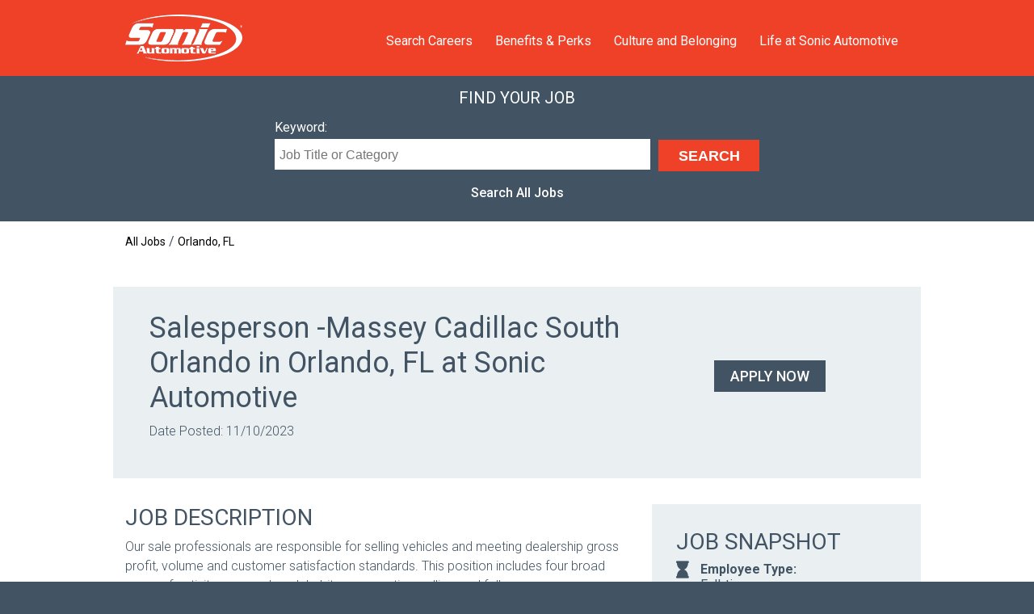

--- FILE ---
content_type: text/html; charset=UTF-8
request_url: https://jobs.sonicautomotive.com/job-detail?job=743999943717583&post_date=1699629069
body_size: 3975
content:
<!DOCTYPE html>
<html lang="en">
<head>
  <meta charset="utf-8">
  <meta http-equiv="X-UA-Compatible" content="IE=edge,chrome=1">
  <title>Sonic Jobs</title>
  <meta name="keywords" content="">
  <meta name="description" content="Meta">
  <meta name="author" content="">
  <meta name="viewport" content="width=device-width,initial-scale=1">
  
    
  <!-- Open Graph data -->
  <meta property="og:title" content=""/>
  <meta property="og:type" content="website"/>
  <meta property="og:url" content=""/>
  <meta property="og:image" content=""/>
  <meta property="og:description" content=""/>
  <meta property="og:site_name" content=""/>
  
  <link rel="shortcut icon" type="image/x-icon" href="/favicon.ico">
  <link rel="apple-touch-icon" sizes="180x180" href="/apple-touch-icon.png">
  <link rel="icon" type="image/png" sizes="32x32" href="/favicon-32x32.png">
  <link rel="icon" type="image/png" sizes="16x16" href="/favicon-16x16.png">
  
  <!-- Canonical -->
  <link rel="canonical" href="https://jobs.sonicautomotive.com/job-detail">
  
  <link rel="stylesheet" href="/css/styles.min.css">
  <script type="text/javascript" src="//ajax.googleapis.com/ajax/libs/jquery/1.11.3/jquery.min.js"></script>
  <script>window.jQuery || document.write('<script src="/js/jquery.1.11.3.js"><\/script>');</script>

</head>
<body>
<header>
  <div class="container position-relative">
    <a href="/"><img src="/images/sonic-logo.png" class="logo" alt="Sonic Automotive"></a>
    <button class="hamburger">
      <span class="bar-top"></span>
      <span class="bar-middle"></span>
      <span class="bar-bottom"></span>
      <span class="sr-only">Menu</span>
    </button>
    <div class="navbar">
      <nav aria-label="Main Navigation">
        <ul class="main-nav">
          <li><a href="https://jobs.sonicautomotive.com/search">Search Careers</a></li><li><a href="https://jobs.sonicautomotive.com/benefits">Benefits & Perks</a></li><li><a href="https://jobs.sonicautomotive.com/culture">Culture and Belonging</a></li><li><a href="https://jobs.sonicautomotive.com/life-at-sonic">Life at Sonic Automotive</a></li>        </ul>
      </nav>
    </div>
  </div>
</header>

<main id="main">
  </div></div><section class="search-bar">
	<div class="container">
		<h4>Find Your Job</h4>
		<div class="search-form-container">
			<form action="/search" method="get">
				<div class="form-column large">
					<label for="search-keyword">Keyword:</label>
					<input type="text" class="input-text" name="keywords" id="search-keyword" placeholder="Job Title or Category" value="">
				</div>
								<div class="form-column-submit">
					<input type="submit" value="Search" id="search-submit" class="search-btn">
				</div>
				<div class="clearfix"></div>
			</form>
		</div>
		<p class="search-all">
			<a href="/search">Search All Jobs</a>
		</p>
	</div>
</section>
<div class="container">
	<div class="breadcrumbs-container">
		<div class="breadcrumbs"><a href="/search">All Jobs</a> / <a href="/search?city=Orlando&state=FL">Orlando, FL</a></div>	</div>
	<div class="job-single-container">
	
		<div class="job-single-headline-container flex-row-medium"><div class="headline-left"><h1>Salesperson -Massey Cadillac South Orlando in Orlando, FL at Sonic Automotive</h1><p>Date Posted: 11/10/2023</p></div><div class="headline-right"><p class="text-center"><a href="https://jobs.smartrecruiters.com/SonicAutomotive/743999943717583-salesperson-massey-cadillac-south-orlando?oga=true" target="_blank" rel="noopener" class="btn btn-primary">Apply Now</a></p></div><div class="clearfix"></div></div><div class="job-content-container"><div class="job-snapshot-container"><div class="snapshot-content"><h2>Job Snapshot</h2><div class="attribute job-type"><strong>Employee Type:</strong> Full-time</div><div class="attribute job-location"><strong>Location:</strong> 8819 South Orange Blossom Trail<br>Orlando, FL 32809</div><div class="attribute job-category"><strong>Job Type:</strong> Other</div><div class="attribute job-experience"><strong>Experience:</strong> Associate</div></div><div class="about-content"><h2>About</h2><p>At <strong>Massey Cadillac South Orlando</strong>, a Sonic Automotive family dealership, you'll find the opportunities, resources, and support you need to grow and develop professionally. Our 100+ dealerships are concerned with more than moving inventory; they're committed to your success and invested in your future. So read on, and consider a rewarding career with Sonic Automotive, Inc.</p></div></div><div class="job-description-container"><h2>Job Description</h2><p>Our sale professionals are responsible for selling vehicles and meeting dealership gross profit, volume and customer satisfaction standards. This position includes four broad areas of activity: personal work habits, prospecting, selling, and follow-up.</p><p><strong>Duties and Responsibilities:</strong></p><ul><li>Realize that business is built on customer satisfaction and devote himself/herself to guarantee satisfaction of customers.</li><li>Determine each customer’s vehicle needs by asking questions and listening.</li><li>Demonstrate vehicles (includes test drives).</li><li>Deliver vehicles to customers. The delivery process ensures that the customer understands the vehicle’s operating features, warranty, and paperwork, and it lays the foundation for customer loyalty.</li><li>Establish personal income goals that are consistent with dealership standards of productivity and devise a strategy to meet those goals.</li><li>Report to the vehicle Sales Manager regarding objectives, planned activities, reviews, and analyses.</li><li>Keep abreast of incoming inventory, features, accessories, etc., and how they benefit&#xa0;customers.</li><li>Work with the service department and body shop to ensure that vehicles are reconditioned as expected and on schedule.</li><li>Attend sales meetings and training offered by the dealership and the manufacturer.</li><li>Maintain a prospect development system.</li><li>Maintain an owner follow-up system that encourages repeat and referral business.</li><li>Review and analyze actions at the end of each day, week, month, and year to determine how to better utilize time and plan more effectively.</li><li>Understand the terminology of the automobile business and keep abreast of technological changes in the product.</li><li>Know and understand equity and values and be able to explain depreciation to the customer.</li><li>Know and understand the federal, state, and local laws which govern retail auto sales.</li><li>Introduce customers to service department personnel to emphasize to them the quality and efficiency of service repairs and maintenance available in the dealership’s service department.</li><li>Must follow all company safety policies and procedures, and immediately report any and all accidents to a manager or supervisor.</li></ul><ul><li>High school diploma or the equivalent.</li><li>Ability to read and comprehend instructions and information.</li><li>Valid in-state driver’s license.</li><li>Professional personal appearance.</li><li>Excellent communication skills.</li><li>Ability to sell a minimum quota according to dealership standards.</li><li>All applicants must be authorized to work in the USA.</li><li>All applicants must perform duties and responsibilities in a safe manner.</li><li>All applicants must be able to demonstrate ability to pass pre-employment testing to include background checks, MVR, drug test, credit report, and valid driver's license.</li></ul><p>It's time to make the most important move of your career<strong>. &#xa0;</strong>From our cooperative, team-based approach, to our more than 1,000 internal advancements each year, it's easy to see the difference. When you join our organization, you'll enjoy comprehensive training, competitive compensation, and unparalleled benefits. Simply put, you'll experience the best that a career in the automotive industry has to offer.</p><p class="text-center margin-top margin-bottom"><a href="https://jobs.smartrecruiters.com/SonicAutomotive/743999943717583-salesperson-massey-cadillac-south-orlando?oga=true" target="_blank" rel="noopener" class="btn btn-primary">Apply Now</a></p></div><div class="clearfix"></div></div>
	</div>
</div>

</div></div><div class="footer-search-bar">
  <div class="container">
    <h2>Find Your Job.</h2>
    <a class="btn btn-secondary" href="/search" aria-label="Search Jobs Now">Search Jobs Now</a>
  </div>
</div></main>
<footer>
  <div class="footer-main">
    <div class="container">
      <div class="footer-left">
        <nav aria-label="Footer Navigation">
          <p class="text-uppercase">Explore</p>
          <ul>
            <li><a href="https://jobs.sonicautomotive.com/search">Search Careers</a></li><li><a href="https://jobs.sonicautomotive.com/benefits">Benefits & Perks</a></li><li><a href="https://jobs.sonicautomotive.com/culture">Culture and Belonging</a></li><li><a href="https://jobs.sonicautomotive.com/life-at-sonic">Life at Sonic Automotive</a></li>          </ul>
        </nav>
      </div>
      <div class="footer-right">
        <p>Have a question? Email us at </span><a class="email-item" href="mailto:sonicrecruiter@sonicautomotive.com"
                                                  title="Email Us">sonicrecruiter@sonicautomotive.com</a></p>
        <div class="social-icons-container">
                        <a href="https://www.facebook.com/echoparkautomotive" target="_blank" rel="noopener"
                 class="social-icon facebook"><span
                    class="sr-only">Facebook</span></a>
                          <a href="https://twitter.com/EchoPark" target="_blank" rel="noopener"
                 class="social-icon twitter"><span
                    class="sr-only">Twitter</span></a>
                          <a href="https://www.youtube.com/user/echoparkautomotive" target="_blank" rel="noopener"
                 class="social-icon youtube"><span
                    class="sr-only">YouTube</span></a>
                          <a href="http://instagram.com/echopark" target="_blank" rel="noopener"
                 class="social-icon instagram"><span
                    class="sr-only">Instagram</span></a>
                    </div>
      </div>
      <div class="clearfix"></div>
    </div>
  </div>
  <div class="footer-legal">
    <div class="container">
      <div class="legal-left-container">
        <p>&copy; 2026 Sonic Automotive. All Rights Reserved</p>
      </div>
      <div class="legal-right-container">
        <ul>
          <li class="first"><a href="/privacy-policy" title="Privacy Policy">Privacy Policy</a></li>
          <li><a href="/terms-and-conditions" title="Terms and Conditions">Terms and Conditions</a></li>
        </ul>
      </div>
    </div>
  </div>
</footer>
<script>
    WebFontConfig = {
        google: {
            families: ['Roboto:300,400,500,700']
        },
    };

    (function (d) {
        var wf = d.createElement('script'), s = d.scripts[0];
        wf.src = 'https://ajax.googleapis.com/ajax/libs/webfont/1.6.26/webfont.js';
        wf.async = true;
        s.parentNode.insertBefore(wf, s);
    })(document);
</script>
<script src="/js/scripts.min.js"></script>
<script src="/js/slider.js"></script>
</body>
</html>